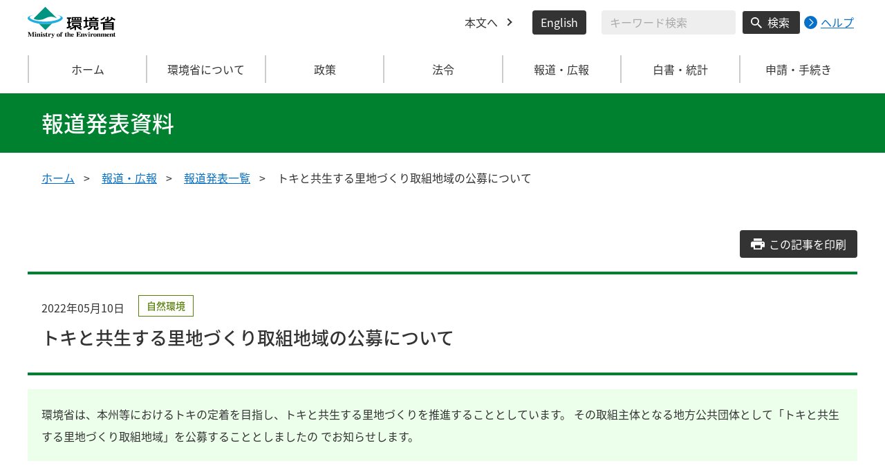

--- FILE ---
content_type: text/html
request_url: https://www.env.go.jp/press/110969.html
body_size: 7515
content:
<!DOCTYPE html>
<html xmlns="http://www.w3.org/1999/xhtml" lang="ja" xml:lang="ja">
<head>
  <meta http-equiv="X-UA-Compatible" content="IE=edge" />
  <meta charset="UTF-8" />
  <meta name="viewport" content="width=device-width, initial-scale=1" />
  <meta name="format-detection" content="telephone=no" />
  <!-- title, description, keywords -->
  <title>トキと共生する里地づくり取組地域の公募について | 報道発表資料 | 環境省</title>
  <meta name="description" content="" />
  <meta name="keywords" content="" />
  <!-- ogp -->
  <meta property="og:title" content="トキと共生する里地づくり取組地域の公募について" />
  <meta property="og:type" content="article" />
  <meta property="og:url" content="https://www.env.go.jp/press/110969.html" />
  <meta property="og:site_name" content="環境省" />
  <meta property="og:description" content="環境省のホームページです。環境省の政策、報道発表、審議会、所管法令、環境白書、各種手続などの情報を掲載しています。" />
  <meta property="og:locale" content="ja_JP" />
  <meta property="og:image" content="https://www.env.go.jp/content/000078974.jpg" />
  <meta name="twitter:image" content="https://www.env.go.jp/content/000078974.jpg" />
  <meta name="twitter:card" content="summary_large_image">
  <meta name="twitter:site" content="@Kankyo_Jpn" />
  <!-- favicon -->
  <link rel="shortcut icon" href="#" type="image/x-icon" />
  <link rel="apple-touch-icon" href="#" sizes="180x180" />
  <link rel="icon" type="image/png" href="#" sizes="256x256" />
  <!-- css -->
  <link rel="stylesheet" href="/css/style.css" media="all" />
  <link rel="stylesheet" href="/css/honsyo_print.css" media="print" />
  <link rel="stylesheet" href="/css/honsyo_aly.css" />
  <link rel="stylesheet" href="/css/honsyo_modaal.min.css" />
</head>
<body class="l-body">
  <header class="c-header">
    <div class="l-header">
      <div class="c-header__logo">
        <a href="https://www.env.go.jp">
          <img src="/content/000000017.svg" alt="環境省 Ministry of the Environment" />
        </a>
      </div>
      <ul class="c-header__menu">
        <li class="c-header__menu__item">
          <a href="#main" class="c-header__menu__link">本文へ</a>
        </li>
        <li class="c-header__menu__item">
          <button type="button" class="c-header__menu__button" lang="en" xml:lang="en" onclick="location.href='https://www.env.go.jp/en/index.html'">English</button>
        </li>
        <li class="c-header__menu__search-wrap">
          <div class="c-header__menu__search">
            <form class="cse-search-box" action="/search/search_result.html">
              <input type="hidden" name="cx" value="003400915082829768606:wiib6pxwlwc" />
              <input type="hidden" name="ie" value="UTF-8" />
              <input type="text" name="q" size="31" class="c-header__menu__search__input" aria-label="検索文字列入力" title="検索を行いたい文字列を入力してください。" placeholder="キーワード検索" />
              <button type="submit" name="sa" value=" " class="c-header__menu__search__button" aria-label="検索実行ボタン" title="検索を実行する"> 検索 </button>
            </form>
            <div class="c-header__menu__search__help">
              <a href="/notice-search.html">
                <img src="/content/000000592.svg" alt="検索ヘルプページリンク">
                <p>ヘルプ</p>
              </a>
            </div>
          </div>
        </li>
      </ul>
    </div>
  </header>
  <button type="button" class="c-ham-button c-hamburger js-button-hamburger " aria-controls="js-global-nav" aria-expanded="false">
    <span class="c-hamburger__line">
      <span class="u-visually-hidden"> ナビゲーションを開閉する </span>
    </span>
  </button>
  <nav class="c-global-nav " id="js-global-nav" aria-hidden="false">
    <ul class="c-global-nav__list">
      <li class="c-global-nav__item c-global-nav__item--home">
        <a href="https://www.env.go.jp" class="c-global-nav__summary c-global-nav__summary--home">ホーム</a>
      </li>
      <li class="c-global-nav__item">
        <details class="c-global-nav__details">
          <summary class="c-global-nav__summary js-global-nav-accordion">
            <span class="c-global-nav__summary__content">
              <span class="c-global-nav__accordion-button"></span>
              <span class="c-global-nav__accordion-text">環境省について</span>
            </span>
          </summary>
          <div class="c-global-nav__sub">
            <div class="c-global-nav__sub__inner">
              <ul class="c-global-nav__sub__list">
                <li class="c-global-nav__sub__item"><a href="https://www.env.go.jp/annai/index.html" class="c-global-nav__sub__link"> 環境省について </a></li>
                <li class="c-global-nav__sub__item"><a href="https://www.env.go.jp/annai/soshiki/bukyoku.html" class="c-global-nav__sub__link"> 環境省の組織案内 </a></li>
                <li class="c-global-nav__sub__item"><a href="https://www.env.go.jp/annai/soshiki/daijin/index.html" class="c-global-nav__sub__link"> 大臣・副大臣・環境大臣政務官 </a></li>
                <li class="c-global-nav__sub__item"><a href="https://www.env.go.jp/guide/gyomu/meibo.html" class="c-global-nav__sub__link"> 幹部職員名簿 </a></li>
                <li class="c-global-nav__sub__item"><a href="https://www.env.go.jp/annai/sossen/index.html" class="c-global-nav__sub__link"> 環境省の率先実行 </a></li>
                <li class="c-global-nav__sub__item"><a href="https://www.env.go.jp/guide/saiyo/" class="c-global-nav__sub__link"> 採用・キャリア形成支援情報 </a></li>
                <li class="c-global-nav__sub__item"><a href="https://www.env.go.jp/guide/pamph_list/index.html" class="c-global-nav__sub__link"> パンフレット一覧 </a></li>
                <li class="c-global-nav__sub__item"><a href="https://www.env.go.jp/info/hojin/index.html" class="c-global-nav__sub__link"> 所管法人 </a></li>
                <li class="c-global-nav__sub__item"><a href="https://www.env.go.jp/publication/history/50th/index.html" class="c-global-nav__sub__link"> 環境省五十年史 </a></li>
              </ul>
            </div>
          </div>
        </details>
      </li>
      <li class="c-global-nav__item">
        <details class="c-global-nav__details">
          <summary class="c-global-nav__summary js-global-nav-accordion">
            <span class="c-global-nav__summary__content">
              <span class="c-global-nav__accordion-button"></span>
              <span class="c-global-nav__accordion-text">政策</span>
            </span>
          </summary>
          <div class="c-global-nav__sub">
            <div class="c-global-nav__sub__inner">
              <ul class="c-global-nav__sub__list">
                <li class="c-global-nav__sub__item"><a href="https://www.env.go.jp/seisaku/index.html" class="c-global-nav__sub__link"> 政策 </a></li>
                <li class="c-global-nav__sub__item"><a href="https://www.env.go.jp/guide/past_info.html" class="c-global-nav__sub__link"> お知らせ一覧 </a></li>
                <li class="c-global-nav__sub__item"><a href="https://www.env.go.jp/council/index.html" class="c-global-nav__sub__link"> 審議会・委員会等 </a></li>
                <li class="c-global-nav__sub__item"><a href="https://www.env.go.jp/guide/budget/index.html" class="c-global-nav__sub__link"> 重点施策・予算情報 </a></li>
                <li class="c-global-nav__sub__item"><a href="https://www.env.go.jp/policy/tax/kaisei.html" class="c-global-nav__sub__link"> 税制改正関係情報 </a></li>
                <li class="c-global-nav__sub__item"><a href="https://www.env.go.jp/guide/budget/spv_eff/review.html" class="c-global-nav__sub__link"> 行政事業レビュー </a></li>
                <li class="c-global-nav__sub__item"><a href="https://www.env.go.jp/guide/seisaku/index.html" class="c-global-nav__sub__link"> 政策評価 </a></li>
                <li class="c-global-nav__sub__item"><a href="https://www.env.go.jp/info/hoan/index.html" class="c-global-nav__sub__link"> 国会提出法律案 </a></li>
                <li class="c-global-nav__sub__item"><a href="https://www.env.go.jp/kobunsho/index.html" class="c-global-nav__sub__link"> 公文書管理 </a></li>
                <li class="c-global-nav__sub__item"><a href="https://www.env.go.jp/other/index.html" class="c-global-nav__sub__link"> 府省共通公開資料等 </a></li>
              </ul>
            </div>
          </div>
        </details>
      </li>
      <li class="c-global-nav__item">
        <details class="c-global-nav__details">
          <summary class="c-global-nav__summary js-global-nav-accordion">
            <span class="c-global-nav__summary__content">
              <span class="c-global-nav__accordion-button"></span>
              <span class="c-global-nav__accordion-text">法令</span>
            </span>
          </summary>
          <div class="c-global-nav__sub">
            <div class="c-global-nav__sub__inner">
              <ul class="c-global-nav__sub__list">
                <li class="c-global-nav__sub__item"><a href="https://www.env.go.jp/law/index.html" class="c-global-nav__sub__link"> 法令 </a></li>
                <li class="c-global-nav__sub__item"><a href="https://www.env.go.jp/kijun/index.html" class="c-global-nav__sub__link"> 環境基準 </a></li>
                <li class="c-global-nav__sub__item"><a href="https://www.env.go.jp/hourei/index.html" class="c-global-nav__sub__link"> 法令・告示・通達 </a></li>
              </ul>
            </div>
          </div>
        </details>
      </li>
      <li class="c-global-nav__item">
        <details class="c-global-nav__details">
          <summary class="c-global-nav__summary js-global-nav-accordion">
            <span class="c-global-nav__summary__content">
              <span class="c-global-nav__accordion-button"></span>
              <span class="c-global-nav__accordion-text"> 報道・広報 </span>
            </span>
          </summary>
          <div class="c-global-nav__sub">
            <div class="c-global-nav__sub__inner">
              <ul class="c-global-nav__sub__list">
                <li class="c-global-nav__sub__item"><a href="https://www.env.go.jp/houdou/index.html" class="c-global-nav__sub__link"> 報道・広報 </a></li>
                <li class="c-global-nav__sub__item"><a href="https://www.env.go.jp/annai/kaiken/index.html" class="c-global-nav__sub__link"> 大臣記者会見・談話等 </a></li>
                <li class="c-global-nav__sub__item"><a href="https://www.env.go.jp/guide/gyouji/index.html" class="c-global-nav__sub__link"> 行事予定 </a></li>
                <li class="c-global-nav__sub__item"><a href="https://www.env.go.jp/guide/info/ecojin/index.html" class="c-global-nav__sub__link"> 環境省広報誌 エコジン </a></li>
                <li class="c-global-nav__sub__item"><a href="https://www.env.go.jp/melmaga/index.html" class="c-global-nav__sub__link"> メールマガジン＆会員登録サイト </a></li>
                <li class="c-global-nav__sub__item"><a href="https://www.env.go.jp/guide/library/index.html" class="c-global-nav__sub__link"> 環境省図書館のご案内 </a></li>
                <li class="c-global-nav__sub__item"><a href="https://www.env.go.jp/kids/index.html" class="c-global-nav__sub__link"> こどものページ </a></li>
                <li class="c-global-nav__sub__item"><a href="https://www.env.go.jp/guide/sns/index.html" class="c-global-nav__sub__link"> 環境省公式SNS等一覧 </a></li>
                <li class="c-global-nav__sub__item"><a href="https://www.youtube.com/user/kankyosho" class="c-global-nav__sub__link"> 環境省動画チャンネル（YouTube） </a></li>
                <li class="c-global-nav__sub__item"><a href="https://www.env.go.jp/press/index.html" class="c-global-nav__sub__link"> 報道発表一覧 </a></li>
              </ul>
            </div>
          </div>
        </details>
      </li>
      <li class="c-global-nav__item">
        <details class="c-global-nav__details">
          <summary class="c-global-nav__summary js-global-nav-accordion">
            <span class="c-global-nav__summary__content">
              <span class="c-global-nav__accordion-button"></span>
              <span class="c-global-nav__accordion-text"> 白書・統計 </span>
            </span>
          </summary>
          <div class="c-global-nav__sub">
            <div class="c-global-nav__sub__inner">
              <ul class="c-global-nav__sub__list">
                <li class="c-global-nav__sub__item"><a href="https://www.env.go.jp/doc/index.html" class="c-global-nav__sub__link"> 白書・統計 </a></li>
                <li class="c-global-nav__sub__item"><a href="https://www.env.go.jp/policy/hakusyo/index.html" class="c-global-nav__sub__link"> 環境白書・循環型社会白書・生物多様性白書 </a></li>
                <li class="c-global-nav__sub__item"><a href="https://www.env.go.jp/doc/toukei/index.html" class="c-global-nav__sub__link"> 環境統計集 </a></li>
                <li class="c-global-nav__sub__item"><a href="https://www.env.go.jp/doc/index.html" class="c-global-nav__sub__link"> 各種統計調査 </a></li>
                <li class="c-global-nav__sub__item"><a href="https://www.data.go.jp/data/dataset?organization=org_2000" class="c-global-nav__sub__link"> 環境省のデータセット（DATA.GO.JP） </a></li>
                <li class="c-global-nav__sub__item"><a href="https://showcase.env.go.jp/" class="c-global-nav__sub__link"> 環境データショーケース </a></li>
                <li class="c-global-nav__sub__item"><a href="https://www.env.go.jp/policy/keizai_portal/index.html" class="c-global-nav__sub__link"> 環境経済情報ポータルサイト </a></li>
                <li class="c-global-nav__sub__item"><a href="https://www2.env.go.jp/library/opac/advanced_search/search?mtl4=1" class="c-global-nav__sub__link"> 環境省成果物（報告書等の資料検索） </a></li>
              </ul>
            </div>
          </div>
        </details>
      </li>
      <li class="c-global-nav__item">
        <details class="c-global-nav__details">
          <summary class="c-global-nav__summary js-global-nav-accordion">
            <span class="c-global-nav__summary__content">
              <span class="c-global-nav__accordion-button"></span>
              <span class="c-global-nav__accordion-text">申請・手続き</span>
            </span>
          </summary>
          <div class="c-global-nav__sub">
            <div class="c-global-nav__sub__inner">
              <ul class="c-global-nav__sub__list">
                <li class="c-global-nav__sub__item"><a href="https://www.env.go.jp/shinsei/index.html" class="c-global-nav__sub__link"> 申請・手続き </a></li>
                <li class="c-global-nav__sub__item"><a href="https://www.env.go.jp/info/mado.html" class="c-global-nav__sub__link"> 各種窓口案内 </a></li>
                <li class="c-global-nav__sub__item"><a href="https://www.env.go.jp/shinsei/shinsei.html" class="c-global-nav__sub__link"> 申請・届出等手続案内サイト </a></li>
                <li class="c-global-nav__sub__item"><a href="https://www.env.go.jp/kanbo/chotatsu/index.html" class="c-global-nav__sub__link"> 調達情報 </a></li>
                <li class="c-global-nav__sub__item"><a href="https://www.env.go.jp/johokokai/index.html" class="c-global-nav__sub__link"> 情報公開・個人情報保護 </a></li>
                <li class="c-global-nav__sub__item"><a href="https://www.env.go.jp/guide/info/noaction/" class="c-global-nav__sub__link"> 法令適用事前確認手続 </a></li>
                <li class="c-global-nav__sub__item"><a href="https://www.env.go.jp/guide/kobo.html" class="c-global-nav__sub__link"> 公募情報 </a></li>
                <li class="c-global-nav__sub__item"><a href="https://www.env.go.jp/info/iken/index.html" class="c-global-nav__sub__link"> パブリックコメント </a></li>
              </ul>
            </div>
          </div>
        </details>
      </li>
    </ul>
    <div class="c-global-nav__sp__search-wrap">
      <div class="c-header__menu__search">
        <form class="cse-search-box" action="https://www.env.go.jp/search/search_result.html">
          <input type="hidden" name="cx" value="003400915082829768606:wiib6pxwlwc">
          <input type="hidden" name="ie" value="UTF-8">
          <input type="text" name="q" size="31" class="c-header__menu__search__input" aria-label="検索文字列入力" title="検索を行いたい文字列を入力してください。" placeholder="キーワード検索">
          <button type="submit" name="sa" value=" " class="c-header__menu__search__button" aria-label="検索実行ボタン" title="検索を実行する"> 検索 </button>
        </form>
        <div class="c-header__menu__search__help">
          <a href="/notice-search.html">
            <img src="/content/000000592.svg" alt="検索ヘルプページリンク">
            <p>ヘルプ</p>
          </a>
        </div>
      </div>
    </div>
    <button type="button" class="c-global-nav__close-button js-global-nav-close" aria-controls="js-global-nav" aria-expanded="true"> 閉じる </button>
  </nav>
  <div class="c-overlay js-overlay"></div>
  <main id="main">
    <div class="c-title">
      <div class="l-content-lg">
        <p class="c-title__text">報道発表資料</p>
      </div>
    </div><!-- /.c-title -->
    <div class="l-content-lg">
      <ul class="c-breadcrumb">
        <li class="c-breadcrumb__item">
          <a href="/index.html" class="c-breadcrumb__link">ホーム</a>
        </li>
        <li class="c-breadcrumb__item">
          <a href="/houdou/index.html" class="c-breadcrumb__link">報道・広報</a>
        </li>
        <li class="c-breadcrumb__item">
          <a href="/press/index.html" class="c-breadcrumb__link">報道発表一覧</a>
        </li>
        <li class="c-breadcrumb__item">
          <span class="c-breadcrumb__current">トキと共生する里地づくり取組地域の公募について</span>
        </li>
      </ul><!-- /.c-breadcrumb -->
      <div class="l-global-container">
        <div class="p-press-release-material">
          <div class="c-component">
            <div class="p-press-release-material__heading-block c-component__block">
              <a href="" class="p-press-release-material__button c-button js-press-print-release-material__button">
                <span class="p-press-release-material__button__text">この記事を印刷</span>
              </a>
              <div class="p-press-release-material__content">
                <div class="p-press-release-material__head">
                  <span class="p-press-release-material__date">2022年05月10日</span>
                  <ul class="p-press-release-material__tag">
                    <li class="p-press-release-material__tag__item">
                      <span class="p-news-link__tag c-tag c-tag--natural-environment">自然環境</span>
                    </li>
                  </ul>
                </div>
                <h1 class="p-press-release-material__heading">トキと共生する里地づくり取組地域の公募について</h1>
              </div>
              <div class="wysiwyg">
                <div class="c-component__bg-area">環境省は、本州等におけるトキの定着を目指し、トキと共生する里地づくりを推進することとしています。 その取組主体となる地方公共団体として「トキと共生する里地づくり取組地域」を公募することとしましたの でお知らせします。</div>
              </div>
            </div><!-- /p-press-release-material__heading-block/c-component__block -->
          <div class="c-component__block">
            <div class="wysiwyg">
<div class="box_notice">
	<h2><strong>１．取組の概要</strong></h2>
</div>
<!-- 2022年6月14日 19:31 build -->

<h2><span style="font-size: 16px;">環境省では、トキ保護増殖事業計画において将来的な本州等におけるトキの定着を目指した取組を位置づけ、本州等においてもトキが定着できるよう、環境省とトキ受入れに意欲のある地方公共団体等が連携しながら、トキと共生する里地づくりを推進することとしています。</span></h2>

<p>本取組においては、「トキと共生する里地づくり取組地域」として、「将来的なトキの野生復帰を目指し環境整備を進める地域（以下、「トキの野生復帰を目指す里地」）及び「放鳥は行わないものの、飛来したトキが生息できる環境整備を進める地域（以下、「トキとの共生を目指す里地」）」を公募し、選定された地域間で交流を図りながらトキと共生するための環境整備等を進めることとしています。</p>

<p>&nbsp;</p>

<h2><strong>２．公募実施期間</strong></h2>

<p>令和４年５月10日（火）～同年６月30日（木）</p>

<p>&nbsp;</p>

<h2><strong>３．実施内容</strong></h2>

<p>選定された地域は、以下の取組等を実施することとします。</p>

<h5>（１）トキが生息できる環境整備</h5>

<p>トキが生息するためには、浅い水辺をはじめとする通年の採餌環境、ねぐらや営巣場所となる森林が必要です。</p>

<p>佐渡島でのトキ野生復帰にかかる取組の経験を参考に、トキが生息できる環境整備を検討・推進することとします。</p>

<p>&nbsp;</p>

<h5>（２）トキと共生できる社会環境整備</h5>

<p>再導入されたトキは、人里を主な生息域としており、地域住民や関係者のトキの保護に対する理解と協力が必要です。</p>

<p>佐渡島でのトキ野生復帰にかかる取組の経験を参考に、トキとの共生を図る上で必要となる地域社会のトキとの共生に係る理解を醸成するため、トキの生態、保護の経緯、観察マナー等の周知、普及を図るとともに、環境保全に対する理解を促進するなど、社会環境を整備するための取組を検討、推進することとします。</p>

<p>&nbsp;</p>

<h5>（３）その他</h5>

<p>その他、トキとの共生を図る上で必要となる取組を検討・推進します。</p>

<h2><strong>4．対象等</strong></h2>

<p><strong>・対象</strong></p>

<p>地方公共団体とします。</p>

<p>複数の地方公共団体の連携による取組地域についても対象とします。</p>

<p>　　</p>

<p><strong>・公募地域数</strong></p>

<p>「トキの野生復帰を目指す里地」　３地域程度</p>

<p>「トキとの共生を目指す里地」　　地域数は限定しない</p>

<p>&nbsp;</p>

<h2><strong>5．応募方法</strong></h2>

<p>本取組に応募される場合には、本ページ内の「添付資料」から応募様式をダウンロードし、公募要領に従って必要事項を記載の上、指定の方法で提出してください。</p>

<p>&nbsp;</p>

<h2><strong>６．参考</strong></h2>

<p>トキ保護増殖事業計画等に関連する資料は、以下のURLを御参照ください。</p>

<p><a href="http://www.env.go.jp/nature/kisho/hogozoushoku/toki.html">http://www.env.go.jp/nature/kisho/hogozoushoku/toki.html</a></p>

            </div>
          </div>
            <div class="c-component__block">
              <h2 class="c-heading-secondary c-heading-secondary--only">添付資料</h2>
            <ul class="c-link-list">
              <li class="c-link-list__item">
                <a href="/content/000039195.pdf" class="c-link-list__link" target="_blank" rel="noopener noreferrer">公募要領[PDF 403KB]<img src="/content/000000050.png" alt=""></a>
              </li>
              <li class="c-link-list__item">
                <a href="/content/000039196.docx" class="c-link-list__link" target="_blank" rel="noopener noreferrer">応募申請書【様式１】[Word 18KB]<img src="/content/000000045.png" alt=""></a>
              </li>
              <li class="c-link-list__item">
                <a href="/content/000039197.docx" class="c-link-list__link" target="_blank" rel="noopener noreferrer">参加表明書【様式２】[Word 20KB]<img src="/content/000000045.png" alt=""></a>
              </li>
              <li class="c-link-list__item">
                <a href="/content/000039198.pptx" class="c-link-list__link" target="_blank" rel="noopener noreferrer">地域概要等に関する説明資料【様式３】[PowerPoint 57KB]<img src="/content/000000054.png" alt=""></a>
              </li>
              <li class="c-link-list__item">
                <a href="/content/000039200.pdf" class="c-link-list__link" target="_blank" rel="noopener noreferrer">公募に係る選定の手順について【別添１】[PDF 106KB]<img src="/content/000000050.png" alt=""></a>
              </li>
              <li class="c-link-list__item">
                <a href="/content/000039201.pdf" class="c-link-list__link" target="_blank" rel="noopener noreferrer">採点基準及び採点表【別添２】[PDF 333KB]<img src="/content/000000050.png" alt=""></a>
              </li>
            </ul>
            </div>
            <div class="c-component__block">
              <div class="wysiwyg">
                <div class="c-component__bg-area">
                  <h2 class="c-heading-minimum">連絡先</h2>
                  <div class="c-component__definition-title">環境省自然環境局野生生物課希少種保全推進室</div>
                  <dl class="c-component__definition-list">
                    <div>
                      <dt>代表</dt>
                      <dd>03-3581-3351</dd>
                    </div>
                    <div>
                      <dt>直通</dt>
                      <dd>03-5521-8353</dd>
                    </div>
                    <div>
                      <dt>室長</dt>
                      <dd>山本　麻衣　（内線 6677）</dd>
                    </div>
                    <div>
                      <dt>室長補佐</dt>
                      <dd>岩谷　あゆみ　（内線 6684）</dd>
                    </div>
                    <div>
                      <dt>担当</dt>
                      <dd>木村　勇貴　（内線 7471）</dd>
                    </div>
                  </dl>
                </div>
              </div>
            </div>

          </div><!-- /c-component -->
        </div><!-- /p-press-release-material -->
      </div><!-- /.l-global-container -->
    </div><!-- /l-content-lg -->
  </main><!-- /main -->
  <div class="l-content-lg">
    <div class="c-page-top">
      <button type="button" class="c-page-top__block js-page-top">
        <span class="c-page-top__text">ページ先頭へ</span>
      </button>
    </div>
  </div>
  <footer class="c-footer">
    <div class="l-content-lg">
      <nav class="c-footer__nav">
        <div class="c-footer__block">
          <div class="c-footer__head">
            <span class="c-footer__heading">
              <a href="/index.html" class="c-footer__heading__link c-footer__heading__link--home">ホーム</a>
            </span>
          </div>
        </div><!-- /.c-footer__block -->
        <details class="c-footer__block">
          <summary class="c-footer__head">
            <span class="c-footer__head__content">
              <span class="c-footer__accordion-button"></span>
              <span class="c-footer__heading">環境省について</span>
            </span>
          </summary>
          <div class="c-footer__body">
            <ul class="c-footer__list">
              <li class="c-footer__item">
                <a href="https://www.env.go.jp/annai/index.html" class="c-footer__link"> 環境省について </a>
              </li>
              <li class="c-footer__item">
                <a href="https://www.env.go.jp/annai/soshiki/bukyoku.html" class="c-footer__link"> 環境省の組織案内 </a>
              </li>
              <li class="c-footer__item">
                <a href="https://www.env.go.jp/annai/soshiki/daijin/index.html" class="c-footer__link"> 大臣・副大臣・環境大臣政務官 </a>
              </li>
              <li class="c-footer__item">
                <a href="https://www.env.go.jp/guide/gyomu/meibo.html" class="c-footer__link"> 幹部職員名簿 </a>
              </li>
              <li class="c-footer__item">
                <a href="https://www.env.go.jp/annai/sossen/index.html" class="c-footer__link"> 環境省の率先実行 </a>
              </li>
              <li class="c-footer__item">
                <a href="https://www.env.go.jp/guide/saiyo/" class="c-footer__link"> 採用・キャリア形成支援情報 </a>
              </li>
              <li class="c-footer__item">
                <a href="https://www.env.go.jp/guide/pamph_list/index.html" class="c-footer__link"> パンフレット一覧 </a>
              </li>
              <li class="c-footer__item">
                <a href="https://www.env.go.jp/info/hojin/index.html" class="c-footer__link"> 所管法人 </a>
              </li>
            </ul>
          </div>
        </details><!-- /.c-footer__block -->
        <details class="c-footer__block">
          <summary class="c-footer__head">
            <span class="c-footer__head__content">
              <span class="c-footer__accordion-button"></span>
              <span class="c-footer__heading">環境省の組織・関連機関</span>
            </span>
          </summary>
          <div class="c-footer__body">
            <ul class="c-footer__list">
              <li class="c-footer__item">
                <a href="https://www.env.go.jp/guide/index.html" class="c-footer__link"> 大臣官房 </a>
              </li>
              <li class="c-footer__item">
                <a href="https://www.env.go.jp/recycle/index.html" class="c-footer__link"> 環境再生・資源循環局 </a>
              </li>
              <li class="c-footer__item">
                <a href="https://www.env.go.jp/policy/index.html" class="c-footer__link"> 総合環境政策統括官グループ </a>
              </li>
              <li class="c-footer__item">
                <a href="https://www.env.go.jp/chemi/index.html" class="c-footer__link"> 環境保健部 </a>
              </li>
              <li class="c-footer__item">
                <a href="https://www.env.go.jp/earth/index.html" class="c-footer__link"> 地球環境局 </a>
              </li>
              <li class="c-footer__item">
                <a href="https://www.env.go.jp/air/index.html" class="c-footer__link"> 大気環境 </a>
              </li>
              <li class="c-footer__item">
                <a href="https://www.env.go.jp/water/index.html" class="c-footer__link"> 水・土壌・地盤環境 </a>
              </li>
              <li class="c-footer__item">
                <a href="https://www.env.go.jp/nature/index.html" class="c-footer__link"> 自然環境局 </a>
              </li>
              <li class="c-footer__item">
                <a href="https://www.nsr.go.jp/" class="c-footer__link"> 原子力規制委員会 </a>
              </li>
              <li class="c-footer__item">
                <a href="https://neti.env.go.jp/" class="c-footer__link"> 環境調査研修所 </a>
              </li>
              <li class="c-footer__item">
                <a href="http://nimd.env.go.jp/" class="c-footer__link"> 国立水俣病総合研究センター </a>
              </li>
              <li class="c-footer__item">
                <a href="https://www.env.go.jp/region/" class="c-footer__link"> 地方環境事務所 </a>
              </li>
              <li class="c-footer__item">
                <a href="https://www.biodic.go.jp/" class="c-footer__link"> 生物多様性センター </a>
              </li>
              <li class="c-footer__item">
                <a href="https://www.nies.go.jp/index.html" class="c-footer__link"> 独立行政法人 国立環境研究所 </a>
              </li>
              <li class="c-footer__item">
                <a href="https://www.erca.go.jp" class="c-footer__link"> 独立行政法人 環境再生保全機構 </a>
              </li>
              <li class="c-footer__item">
                <a href="https://www.env.go.jp/council/b_info.html" class="c-footer__link"> 中央環境審議会 </a>
              </li>
              <li class="c-footer__item">
                <a href="https://www.env.go.jp/council/33kougai_sinsa/yoshi33.html" class="c-footer__link"> 公害健康被害補償不服審査会 </a>
              </li>
              <li class="c-footer__item">
                <a href="https://www.env.go.jp/council/20ari-yatsu/yoshi20.html" class="c-footer__link"> 有明海・八代海総合調査評価委員会 </a>
              </li>
              <li class="c-footer__item">
                <a href="https://www.env.go.jp/council/15dokuho/yoshi15.html" class="c-footer__link"> 独立行政法人評価委員会 </a>
              </li>
            </ul>
          </div>
        </details><!-- /.c-footer__block -->
        <details class="c-footer__block">
          <summary class="c-footer__head">
            <span class="c-footer__head__content">
              <span class="c-footer__accordion-button"></span>
              <span class="c-footer__heading">政策</span>
            </span>
          </summary>
          <div class="c-footer__body">
            <ul class="c-footer__list">
              <li class="c-footer__item">
                <a href="https://www.env.go.jp/seisaku/index.html" class="c-footer__link"> 政策 </a>
              </li>
              <li class="c-footer__item">
                <a href="https://www.env.go.jp/guide/past_info.html" class="c-footer__link"> お知らせ一覧 </a>
              </li>
              <li class="c-footer__item">
                <a href="https://www.env.go.jp/council/index.html" class="c-footer__link"> 審議会・委員会等 </a>
              </li>
              <li class="c-footer__item">
                <a href="https://www.env.go.jp/guide/budget/index.html" class="c-footer__link"> 重点施策・予算情報 </a>
              </li>
              <li class="c-footer__item">
                <a href="https://www.env.go.jp/policy/tax/kaisei.html" class="c-footer__link"> 税制改正関係情報 </a>
              </li>
              <li class="c-footer__item">
                <a href="https://www.env.go.jp/guide/budget/spv_eff/review.html" class="c-footer__link"> 行政事業レビュー </a>
              </li>
              <li class="c-footer__item">
                <a href="https://www.env.go.jp/guide/seisaku/index.html" class="c-footer__link"> 政策評価 </a>
              </li>
              <li class="c-footer__item">
                <a href="https://www.env.go.jp/info/hoan/index.html" class="c-footer__link"> 国会提出法律案 </a>
              </li>
              <li class="c-footer__item">
                <a href="https://www.env.go.jp/kobunsho/index.html" class="c-footer__link"> 公文書管理 </a>
              </li>
              <li class="c-footer__item">
                <a href="https://www.env.go.jp/other/index.html" class="c-footer__link"> 府省共通公開資料等 </a>
              </li>
            </ul>
          </div>
        </details><!-- /.c-footer__block -->
        <details class="c-footer__block">
          <summary class="c-footer__head">
            <span class="c-footer__head__content">
              <span class="c-footer__accordion-button"></span>
              <span class="c-footer__heading">法令</span>
            </span>
          </summary>
          <div class="c-footer__body">
            <ul class="c-footer__list">
              <li class="c-footer__item">
                <a href="https://www.env.go.jp/law/index.html" class="c-footer__link"> 法令 </a>
              </li>
              <li class="c-footer__item">
                <a href="https://www.env.go.jp/kijun/index.html" class="c-footer__link"> 環境基準 </a>
              </li>
              <li class="c-footer__item">
                <a href="https://www.env.go.jp/hourei/index.html" class="c-footer__link"> 法令・告示・通達 </a>
              </li>
            </ul>
          </div>
        </details><!-- /.c-footer__block -->
        <details class="c-footer__block">
          <summary class="c-footer__head">
            <span class="c-footer__head__content">
              <span class="c-footer__accordion-button"></span>
              <span class="c-footer__heading">報道・広報</span>
            </span>
          </summary>
          <div class="c-footer__body">
            <ul class="c-footer__list">
              <li class="c-footer__item">
                <a href="https://www.env.go.jp/houdou/index.html" class="c-footer__link"> 報道・広報 </a>
              </li>
              <li class="c-footer__item">
                <a href="https://www.env.go.jp/annai/kaiken/index.html" class="c-footer__link"> 大臣記者会見・談話等 </a>
              </li>
              <li class="c-footer__item">
                <a href="https://www.env.go.jp/guide/gyouji/index.html" class="c-footer__link"> 行事予定 </a>
              </li>
              <li class="c-footer__item">
                <a href="https://www.env.go.jp/guide/info/ecojin/index.html" class="c-footer__link"> 環境省広報誌 エコジン </a>
              </li>
              <li class="c-footer__item">
                <a href="https://www.env.go.jp/melmaga/index.html" class="c-footer__link"> メールマガジン＆会員登録サイト </a>
              </li>
              <li class="c-footer__item">
                <a href="https://www.env.go.jp/guide/library/index.html" class="c-footer__link"> 環境省図書館のご案内 </a>
              </li>
              <li class="c-footer__item">
                <a href="https://www.env.go.jp/kids/index.html" class="c-footer__link"> こどものページ </a>
              </li>
              <li class="c-footer__item">
                <a href="https://www.env.go.jp/guide/sns/index.html" class="c-footer__link"> 環境省公式SNS等一覧 </a>
              </li>
              <li class="c-footer__item">
                <a href="https://www.youtube.com/user/kankyosho" class="c-footer__link"> 環境省動画チャンネル（YouTube） </a>
              </li>
              <li class="c-footer__item">
                <a href="https://www.env.go.jp/press/index.html" class="c-footer__link"> 報道発表一覧 </a>
              </li>
            </ul>
          </div>
        </details><!-- /.c-footer__block -->
        <details class="c-footer__block">
          <summary class="c-footer__head">
            <span class="c-footer__head__content">
              <span class="c-footer__accordion-button"></span>
              <span class="c-footer__heading">白書・統計</span>
            </span>
          </summary>
          <div class="c-footer__body">
            <ul class="c-footer__list">
              <li class="c-footer__item">
                <a href="https://www.env.go.jp/doc/index.html" class="c-footer__link"> 白書・統計 </a>
              </li>
              <li class="c-footer__item">
                <a href="https://www.env.go.jp/policy/hakusyo/index.html" class="c-footer__link"> 環境白書・循環型社会白書・生物多様性白書 </a>
              </li>
              <li class="c-footer__item">
                <a href="https://www.env.go.jp/doc/toukei/index.html" class="c-footer__link"> 環境統計集 </a>
              </li>
              <li class="c-footer__item">
                <a href="https://www.env.go.jp/doc/index.html" class="c-footer__link"> 各種統計調査 </a>
              </li>
              <li class="c-footer__item">
                <a href="https://www.data.go.jp/data/dataset?organization=org_2000" class="c-footer__link"> 環境省のデータセット（DATA.GO.JP） </a>
              </li>
              <li class="c-footer__item">
                <a href="https://showcase.env.go.jp/" class="c-footer__link"> 環境データショーケース </a>
              </li>
              <li class="c-footer__item">
                <a href="https://www.env.go.jp/policy/keizai_portal/index.html" class="c-footer__link"> 環境経済情報ポータルサイト </a>
              </li>
              <li class="c-footer__item">
                <a href="https://www2.env.go.jp/library/opac/top" class="c-footer__link"> 環境省成果物（報告書等の資料検索） </a>
              </li>
            </ul>
          </div>
        </details><!-- /.c-footer__block -->
        <details class="c-footer__block">
          <summary class="c-footer__head">
            <span class="c-footer__head__content">
              <span class="c-footer__accordion-button"></span>
              <span class="c-footer__heading">申請・手続き</span>
            </span>
          </summary>
          <div class="c-footer__body">
            <ul class="c-footer__list">
              <li class="c-footer__item">
                <a href="https://www.env.go.jp/shinsei/index.html" class="c-footer__link"> 申請・手続き </a>
              </li>
              <li class="c-footer__item">
                <a href="https://www.env.go.jp/info/mado.html" class="c-footer__link"> 各種窓口案内 </a>
              </li>
              <li class="c-footer__item">
                <a href="https://www.env.go.jp/shinsei/shinsei.html" class="c-footer__link"> 申請・届出等手続案内サイト </a>
              </li>
              <li class="c-footer__item">
                <a href="https://www.env.go.jp/kanbo/chotatsu/index.html" class="c-footer__link"> 調達情報 </a>
              </li>
              <li class="c-footer__item">
                <a href="https://www.env.go.jp/johokokai/index.html" class="c-footer__link"> 情報公開・個人情報保護 </a>
              </li>
              <li class="c-footer__item">
                <a href="https://www.env.go.jp/guide/info/noaction/" class="c-footer__link"> 法令適用事前確認手続 </a>
              </li>
              <li class="c-footer__item">
                <a href="https://www.env.go.jp/guide/kobo.html" class="c-footer__link"> 公募情報 </a>
              </li>
              <li class="c-footer__item">
                <a href="https://www.env.go.jp/info/iken/index.html" class="c-footer__link"> パブリックコメント </a>
              </li>
            </ul>
          </div>
        </details><!-- /.c-footer__block -->
        <details class="c-footer__block">
          <summary class="c-footer__head">
            <span class="c-footer__head__content">
              <span class="c-footer__accordion-button"></span>
              <span class="c-footer__heading">その他リンク</span>
            </span>
          </summary>
          <div class="c-footer__body">
            <ul class="c-footer__list">
              <li class="c-footer__item">
                <a href="https://www.env.go.jp/faq/index.html" class="c-footer__link"> 環境Q&amp;A </a>
              </li>
              <li class="c-footer__item">
                <a href="https://www.env.go.jp/mail.html" class="c-footer__link"> 利用規約・免責事項・著作権 </a>
              </li>
              <li class="c-footer__item">
                <a href="https://www.env.go.jp/privacy.html" class="c-footer__link"> プライバシーポリシー </a>
              </li>
              <li class="c-footer__item">
                <a href="https://www.env.go.jp/other/gyosei-johoka/web_gl/02_1.html" class="c-footer__link"> ウェブアクセシビリティ </a>
              </li>
              <li class="c-footer__item">
                <a href="https://www.env.go.jp/annai/map.html" class="c-footer__link"> アクセス </a>
              </li>
              <li class="c-footer__item">
                <a href="https://www.env.go.jp/guide/seisaku/moe.html" class="c-footer__link"> 御意見・問い合わせ </a>
              </li>
            </ul>
          </div>
        </details><!-- /.c-footer__block -->
      </nav><!-- /.c-footer__nav -->
      <div class="c-footer__link-block">
        <ul class="c-footer__button-block">
          <li class="c-footer__button-block__item">
            <a href="/sitemap.html" class="c-footer__button-block__button">サイトマップ</a>
          </li>
          <li class="c-footer__button-block__item">
            <a href="/link/index.html" class="c-footer__button-block__button">関連リンク一覧</a>
          </li>
        </ul>
        <ul class="c-footer__sns-block">
          <li class="c-footer__sns-block__item">
            <a href="https://www.env.go.jp/info/sns/facebook.html" class="c-footer__sns-block__link"><img src="/content/000000549.svg" alt="環境省公式Facebook" /></a>
          </li>
          <li class="c-footer__sns-block__item">
            <a href="https://www.env.go.jp/info/sns/twitter.html" class="c-footer__sns-block__link"><img src="/content/000169623.svg" alt="環境省公式X" /></a>
          </li>
          <li class="c-footer__sns-block__item">
            <a href="https://www.youtube.com/kankyosho" class="c-footer__sns-block__link"><img src="/content/000000554.svg" alt="環境省公式YouTubeチャンネル" /></a>
          </li>
        </ul>
      </div>
      <address class="c-footer__address">
        <div class="c-footer__address__content">
          <figure class="c-footer__address__img">
            <img src="/content/000169622.svg" alt="ロゴ：環境省" />
          </figure>
          <p class="c-footer__address__text"> 環境省（法人番号1000012110001）<br /> 〒100-8975 東京都千代田区霞が関1-2-2 中央合同庁舎5号館　<br class="u-visible-md u-visible-sm" />TEL 03-3581-3351(代表) </p>
        </div>
      </address>
    </div>
    <small class="c-footer__copy" lang="en" xml:lang="en"> Copyright &copy;Ministry of the Environment, Japan. All Rights Reserved. </small>
  </footer><!-- /.c-footer -->
  <!-- plugin -->
  <script src="/js/honsyo_jquery.min.js"></script>
  <script src="/js/honsyo_modaal.min.js"></script>
  <!-- js -->
  <script src="/js/honsyo_common.js"></script>
  <script src="/js/press-release-material-print.js"></script>

</body>
</html>

--- FILE ---
content_type: text/css
request_url: https://www.env.go.jp/css/honsyo_print.css
body_size: 297
content:
@charset "UTF-8";
/* Common
=========================================*/
* {
  margin: 0mm;
  padding: 0mm;
}

@page {
  /* 横の場合はlandscape */
  margin: 0;
}

@media print {
  /* 印刷時に適用させたいスタイルを定義 */
  html {
    font-family: "メイリオ", "Meiryo", "ヒラギノ角ゴ Pro W3", "ＭＳ Ｐゴシック", "MS PGothic", sans-serif;
  }
  html, body {
    height: auto;
  }
  body {
    background: none;
  }
  main {
    overflow: visible;
  }
  header, main {
    padding: 0 85px;
    overflow: visible;
    width: 950px;
  }
  .c-header__menu,
  .c-ham-button,
  .c-breadcrumb,
  .c-page-top,
  .c-footer {
    display: none;
  }
  .p-press-release-material__button {
    display: none;
  }
  .c-title {
    background: none;
  }
}
